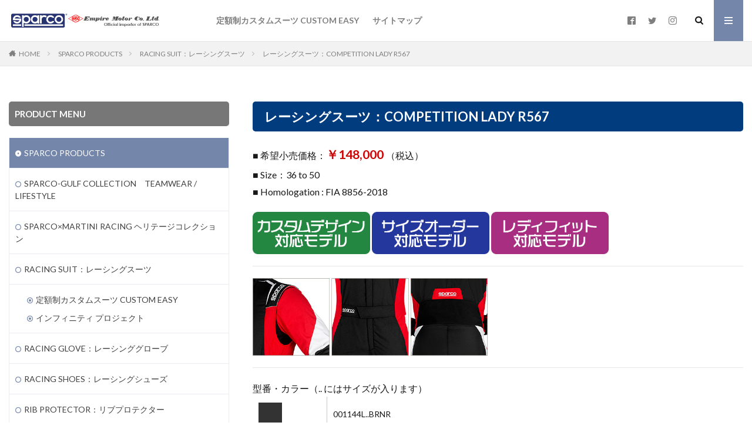

--- FILE ---
content_type: text/html; charset=UTF-8
request_url: https://www.sparco-japan.com/sparco-products/racingsuit/suit-competition-lady/
body_size: 87038
content:

<!DOCTYPE html>

<html lang="ja" prefix="og: http://ogp.me/ns#" class="t-html 
t-middle ">

<head prefix="og: http://ogp.me/ns# fb: http://ogp.me/ns/fb# article: http://ogp.me/ns/article#">
<meta charset="UTF-8">
<title>レーシングスーツ：COMPETITION LADY R567│SPARCO (スパルコ) 日本正規輸入元 SPARCO Japan</title>
<meta name='robots' content='max-image-preview:large' />
<link rel='stylesheet' id='dashicons-css' href='https://www.sparco-japan.com/wordpress/wp-includes/css/dashicons.min.css?ver=6.2.8' type='text/css' media='all' />
<link rel='stylesheet' id='thickbox-css' href='https://www.sparco-japan.com/wordpress/wp-includes/js/thickbox/thickbox.css?ver=6.2.8' type='text/css' media='all' />
<link rel='stylesheet' id='sbi_styles-css' href='https://www.sparco-japan.com/wordpress/wp-content/plugins/instagram-feed/css/sbi-styles.min.css?ver=6.9.1' type='text/css' media='all' />
<link rel='stylesheet' id='wp-block-library-css' href='https://www.sparco-japan.com/wordpress/wp-includes/css/dist/block-library/style.min.css?ver=6.2.8' type='text/css' media='all' />
<link rel='stylesheet' id='classic-theme-styles-css' href='https://www.sparco-japan.com/wordpress/wp-includes/css/classic-themes.min.css?ver=6.2.8' type='text/css' media='all' />
<style id='global-styles-inline-css' type='text/css'>
body{--wp--preset--color--black: #000000;--wp--preset--color--cyan-bluish-gray: #abb8c3;--wp--preset--color--white: #ffffff;--wp--preset--color--pale-pink: #f78da7;--wp--preset--color--vivid-red: #cf2e2e;--wp--preset--color--luminous-vivid-orange: #ff6900;--wp--preset--color--luminous-vivid-amber: #fcb900;--wp--preset--color--light-green-cyan: #7bdcb5;--wp--preset--color--vivid-green-cyan: #00d084;--wp--preset--color--pale-cyan-blue: #8ed1fc;--wp--preset--color--vivid-cyan-blue: #0693e3;--wp--preset--color--vivid-purple: #9b51e0;--wp--preset--gradient--vivid-cyan-blue-to-vivid-purple: linear-gradient(135deg,rgba(6,147,227,1) 0%,rgb(155,81,224) 100%);--wp--preset--gradient--light-green-cyan-to-vivid-green-cyan: linear-gradient(135deg,rgb(122,220,180) 0%,rgb(0,208,130) 100%);--wp--preset--gradient--luminous-vivid-amber-to-luminous-vivid-orange: linear-gradient(135deg,rgba(252,185,0,1) 0%,rgba(255,105,0,1) 100%);--wp--preset--gradient--luminous-vivid-orange-to-vivid-red: linear-gradient(135deg,rgba(255,105,0,1) 0%,rgb(207,46,46) 100%);--wp--preset--gradient--very-light-gray-to-cyan-bluish-gray: linear-gradient(135deg,rgb(238,238,238) 0%,rgb(169,184,195) 100%);--wp--preset--gradient--cool-to-warm-spectrum: linear-gradient(135deg,rgb(74,234,220) 0%,rgb(151,120,209) 20%,rgb(207,42,186) 40%,rgb(238,44,130) 60%,rgb(251,105,98) 80%,rgb(254,248,76) 100%);--wp--preset--gradient--blush-light-purple: linear-gradient(135deg,rgb(255,206,236) 0%,rgb(152,150,240) 100%);--wp--preset--gradient--blush-bordeaux: linear-gradient(135deg,rgb(254,205,165) 0%,rgb(254,45,45) 50%,rgb(107,0,62) 100%);--wp--preset--gradient--luminous-dusk: linear-gradient(135deg,rgb(255,203,112) 0%,rgb(199,81,192) 50%,rgb(65,88,208) 100%);--wp--preset--gradient--pale-ocean: linear-gradient(135deg,rgb(255,245,203) 0%,rgb(182,227,212) 50%,rgb(51,167,181) 100%);--wp--preset--gradient--electric-grass: linear-gradient(135deg,rgb(202,248,128) 0%,rgb(113,206,126) 100%);--wp--preset--gradient--midnight: linear-gradient(135deg,rgb(2,3,129) 0%,rgb(40,116,252) 100%);--wp--preset--duotone--dark-grayscale: url('#wp-duotone-dark-grayscale');--wp--preset--duotone--grayscale: url('#wp-duotone-grayscale');--wp--preset--duotone--purple-yellow: url('#wp-duotone-purple-yellow');--wp--preset--duotone--blue-red: url('#wp-duotone-blue-red');--wp--preset--duotone--midnight: url('#wp-duotone-midnight');--wp--preset--duotone--magenta-yellow: url('#wp-duotone-magenta-yellow');--wp--preset--duotone--purple-green: url('#wp-duotone-purple-green');--wp--preset--duotone--blue-orange: url('#wp-duotone-blue-orange');--wp--preset--font-size--small: 13px;--wp--preset--font-size--medium: 20px;--wp--preset--font-size--large: 36px;--wp--preset--font-size--x-large: 42px;--wp--preset--spacing--20: 0.44rem;--wp--preset--spacing--30: 0.67rem;--wp--preset--spacing--40: 1rem;--wp--preset--spacing--50: 1.5rem;--wp--preset--spacing--60: 2.25rem;--wp--preset--spacing--70: 3.38rem;--wp--preset--spacing--80: 5.06rem;--wp--preset--shadow--natural: 6px 6px 9px rgba(0, 0, 0, 0.2);--wp--preset--shadow--deep: 12px 12px 50px rgba(0, 0, 0, 0.4);--wp--preset--shadow--sharp: 6px 6px 0px rgba(0, 0, 0, 0.2);--wp--preset--shadow--outlined: 6px 6px 0px -3px rgba(255, 255, 255, 1), 6px 6px rgba(0, 0, 0, 1);--wp--preset--shadow--crisp: 6px 6px 0px rgba(0, 0, 0, 1);}:where(.is-layout-flex){gap: 0.5em;}body .is-layout-flow > .alignleft{float: left;margin-inline-start: 0;margin-inline-end: 2em;}body .is-layout-flow > .alignright{float: right;margin-inline-start: 2em;margin-inline-end: 0;}body .is-layout-flow > .aligncenter{margin-left: auto !important;margin-right: auto !important;}body .is-layout-constrained > .alignleft{float: left;margin-inline-start: 0;margin-inline-end: 2em;}body .is-layout-constrained > .alignright{float: right;margin-inline-start: 2em;margin-inline-end: 0;}body .is-layout-constrained > .aligncenter{margin-left: auto !important;margin-right: auto !important;}body .is-layout-constrained > :where(:not(.alignleft):not(.alignright):not(.alignfull)){max-width: var(--wp--style--global--content-size);margin-left: auto !important;margin-right: auto !important;}body .is-layout-constrained > .alignwide{max-width: var(--wp--style--global--wide-size);}body .is-layout-flex{display: flex;}body .is-layout-flex{flex-wrap: wrap;align-items: center;}body .is-layout-flex > *{margin: 0;}:where(.wp-block-columns.is-layout-flex){gap: 2em;}.has-black-color{color: var(--wp--preset--color--black) !important;}.has-cyan-bluish-gray-color{color: var(--wp--preset--color--cyan-bluish-gray) !important;}.has-white-color{color: var(--wp--preset--color--white) !important;}.has-pale-pink-color{color: var(--wp--preset--color--pale-pink) !important;}.has-vivid-red-color{color: var(--wp--preset--color--vivid-red) !important;}.has-luminous-vivid-orange-color{color: var(--wp--preset--color--luminous-vivid-orange) !important;}.has-luminous-vivid-amber-color{color: var(--wp--preset--color--luminous-vivid-amber) !important;}.has-light-green-cyan-color{color: var(--wp--preset--color--light-green-cyan) !important;}.has-vivid-green-cyan-color{color: var(--wp--preset--color--vivid-green-cyan) !important;}.has-pale-cyan-blue-color{color: var(--wp--preset--color--pale-cyan-blue) !important;}.has-vivid-cyan-blue-color{color: var(--wp--preset--color--vivid-cyan-blue) !important;}.has-vivid-purple-color{color: var(--wp--preset--color--vivid-purple) !important;}.has-black-background-color{background-color: var(--wp--preset--color--black) !important;}.has-cyan-bluish-gray-background-color{background-color: var(--wp--preset--color--cyan-bluish-gray) !important;}.has-white-background-color{background-color: var(--wp--preset--color--white) !important;}.has-pale-pink-background-color{background-color: var(--wp--preset--color--pale-pink) !important;}.has-vivid-red-background-color{background-color: var(--wp--preset--color--vivid-red) !important;}.has-luminous-vivid-orange-background-color{background-color: var(--wp--preset--color--luminous-vivid-orange) !important;}.has-luminous-vivid-amber-background-color{background-color: var(--wp--preset--color--luminous-vivid-amber) !important;}.has-light-green-cyan-background-color{background-color: var(--wp--preset--color--light-green-cyan) !important;}.has-vivid-green-cyan-background-color{background-color: var(--wp--preset--color--vivid-green-cyan) !important;}.has-pale-cyan-blue-background-color{background-color: var(--wp--preset--color--pale-cyan-blue) !important;}.has-vivid-cyan-blue-background-color{background-color: var(--wp--preset--color--vivid-cyan-blue) !important;}.has-vivid-purple-background-color{background-color: var(--wp--preset--color--vivid-purple) !important;}.has-black-border-color{border-color: var(--wp--preset--color--black) !important;}.has-cyan-bluish-gray-border-color{border-color: var(--wp--preset--color--cyan-bluish-gray) !important;}.has-white-border-color{border-color: var(--wp--preset--color--white) !important;}.has-pale-pink-border-color{border-color: var(--wp--preset--color--pale-pink) !important;}.has-vivid-red-border-color{border-color: var(--wp--preset--color--vivid-red) !important;}.has-luminous-vivid-orange-border-color{border-color: var(--wp--preset--color--luminous-vivid-orange) !important;}.has-luminous-vivid-amber-border-color{border-color: var(--wp--preset--color--luminous-vivid-amber) !important;}.has-light-green-cyan-border-color{border-color: var(--wp--preset--color--light-green-cyan) !important;}.has-vivid-green-cyan-border-color{border-color: var(--wp--preset--color--vivid-green-cyan) !important;}.has-pale-cyan-blue-border-color{border-color: var(--wp--preset--color--pale-cyan-blue) !important;}.has-vivid-cyan-blue-border-color{border-color: var(--wp--preset--color--vivid-cyan-blue) !important;}.has-vivid-purple-border-color{border-color: var(--wp--preset--color--vivid-purple) !important;}.has-vivid-cyan-blue-to-vivid-purple-gradient-background{background: var(--wp--preset--gradient--vivid-cyan-blue-to-vivid-purple) !important;}.has-light-green-cyan-to-vivid-green-cyan-gradient-background{background: var(--wp--preset--gradient--light-green-cyan-to-vivid-green-cyan) !important;}.has-luminous-vivid-amber-to-luminous-vivid-orange-gradient-background{background: var(--wp--preset--gradient--luminous-vivid-amber-to-luminous-vivid-orange) !important;}.has-luminous-vivid-orange-to-vivid-red-gradient-background{background: var(--wp--preset--gradient--luminous-vivid-orange-to-vivid-red) !important;}.has-very-light-gray-to-cyan-bluish-gray-gradient-background{background: var(--wp--preset--gradient--very-light-gray-to-cyan-bluish-gray) !important;}.has-cool-to-warm-spectrum-gradient-background{background: var(--wp--preset--gradient--cool-to-warm-spectrum) !important;}.has-blush-light-purple-gradient-background{background: var(--wp--preset--gradient--blush-light-purple) !important;}.has-blush-bordeaux-gradient-background{background: var(--wp--preset--gradient--blush-bordeaux) !important;}.has-luminous-dusk-gradient-background{background: var(--wp--preset--gradient--luminous-dusk) !important;}.has-pale-ocean-gradient-background{background: var(--wp--preset--gradient--pale-ocean) !important;}.has-electric-grass-gradient-background{background: var(--wp--preset--gradient--electric-grass) !important;}.has-midnight-gradient-background{background: var(--wp--preset--gradient--midnight) !important;}.has-small-font-size{font-size: var(--wp--preset--font-size--small) !important;}.has-medium-font-size{font-size: var(--wp--preset--font-size--medium) !important;}.has-large-font-size{font-size: var(--wp--preset--font-size--large) !important;}.has-x-large-font-size{font-size: var(--wp--preset--font-size--x-large) !important;}
.wp-block-navigation a:where(:not(.wp-element-button)){color: inherit;}
:where(.wp-block-columns.is-layout-flex){gap: 2em;}
.wp-block-pullquote{font-size: 1.5em;line-height: 1.6;}
</style>
<link rel='stylesheet' id='contact-form-7-css' href='https://www.sparco-japan.com/wordpress/wp-content/plugins/contact-form-7/includes/css/styles.css?ver=5.3' type='text/css' media='all' />
<script src='https://www.sparco-japan.com/wordpress/wp-includes/js/jquery/jquery.min.js?ver=3.6.4' id='jquery-core-js'></script>
<script src='https://www.sparco-japan.com/wordpress/wp-includes/js/jquery/jquery-migrate.min.js?ver=3.4.0' id='jquery-migrate-js'></script>
<link rel="https://api.w.org/" href="https://www.sparco-japan.com/wp-json/" /><link rel="alternate" type="application/json" href="https://www.sparco-japan.com/wp-json/wp/v2/pages/15297" /><link rel="alternate" type="application/json+oembed" href="https://www.sparco-japan.com/wp-json/oembed/1.0/embed?url=https%3A%2F%2Fwww.sparco-japan.com%2Fsparco-products%2Fracingsuit%2Fsuit-competition-lady%2F" />
<link rel="alternate" type="text/xml+oembed" href="https://www.sparco-japan.com/wp-json/oembed/1.0/embed?url=https%3A%2F%2Fwww.sparco-japan.com%2Fsparco-products%2Fracingsuit%2Fsuit-competition-lady%2F&#038;format=xml" />
<link class="css-async" rel href="https://www.sparco-japan.com/wordpress/wp-content/themes/the-thor/css/icon.min.css">
<link class="css-async" rel href="https://fonts.googleapis.com/css?family=Lato:100,300,400,700,900">
<link class="css-async" rel href="https://fonts.googleapis.com/css?family=Fjalla+One">
<link rel="stylesheet" href="https://fonts.googleapis.com/css?family=Noto+Sans+JP:100,200,300,400,500,600,700,800,900">
<link rel="stylesheet" href="https://www.sparco-japan.com/wordpress/wp-content/themes/the-thor/style.min.css">
<link class="css-async" rel href="https://www.sparco-japan.com/wordpress/wp-content/themes/the-thor-child/style-user.css?1760927671">
<link rel="canonical" href="https://www.sparco-japan.com/sparco-products/racingsuit/suit-competition-lady/" />
<script src="https://ajax.googleapis.com/ajax/libs/jquery/1.12.4/jquery.min.js"></script>
<meta http-equiv="X-UA-Compatible" content="IE=edge">
<meta name="viewport" content="width=device-width, initial-scale=1, viewport-fit=cover"/>
<style>
.widget.widget_nav_menu ul.menu{border-color: rgba(116,134,170,0.15);}.widget.widget_nav_menu ul.menu li{border-color: rgba(116,134,170,0.75);}.widget.widget_nav_menu ul.menu .sub-menu li{border-color: rgba(116,134,170,0.15);}.widget.widget_nav_menu ul.menu .sub-menu li .sub-menu li:first-child{border-color: rgba(116,134,170,0.15);}.widget.widget_nav_menu ul.menu li a:hover{background-color: rgba(116,134,170,0.75);}.widget.widget_nav_menu ul.menu .current-menu-item > a{background-color: rgba(116,134,170,0.75);}.widget.widget_nav_menu ul.menu li .sub-menu li a:before {color:#7486aa;}.widget.widget_nav_menu ul.menu li a{background-color:#7486aa;}.widget.widget_nav_menu ul.menu .sub-menu a:hover{color:#7486aa;}.widget.widget_nav_menu ul.menu .sub-menu .current-menu-item a{color:#7486aa;}.widget.widget_categories ul{border-color: rgba(116,134,170,0.15);}.widget.widget_categories ul li{border-color: rgba(116,134,170,0.75);}.widget.widget_categories ul .children li{border-color: rgba(116,134,170,0.15);}.widget.widget_categories ul .children li .children li:first-child{border-color: rgba(116,134,170,0.15);}.widget.widget_categories ul li a:hover{background-color: rgba(116,134,170,0.75);}.widget.widget_categories ul .current-menu-item > a{background-color: rgba(116,134,170,0.75);}.widget.widget_categories ul li .children li a:before {color:#7486aa;}.widget.widget_categories ul li a{background-color:#7486aa;}.widget.widget_categories ul .children a:hover{color:#7486aa;}.widget.widget_categories ul .children .current-menu-item a{color:#7486aa;}.widgetSearch__input:hover{border-color:#7486aa;}.widgetCatTitle{background-color:#7486aa;}.widgetCatTitle__inner{background-color:#7486aa;}.widgetSearch__submit:hover{background-color:#7486aa;}.widgetProfile__sns{background-color:#7486aa;}.widget.widget_calendar .calendar_wrap tbody a:hover{background-color:#7486aa;}.widget ul li a:hover{color:#7486aa;}.widget.widget_rss .rsswidget:hover{color:#7486aa;}.widget.widget_tag_cloud a:hover{background-color:#7486aa;}.widget select:hover{border-color:#7486aa;}.widgetSearch__checkLabel:hover:after{border-color:#7486aa;}.widgetSearch__check:checked .widgetSearch__checkLabel:before, .widgetSearch__check:checked + .widgetSearch__checkLabel:before{border-color:#7486aa;}.widgetTab__item.current{border-top-color:#7486aa;}.widgetTab__item:hover{border-top-color:#7486aa;}.searchHead__title{background-color:#7486aa;}.searchHead__submit:hover{color:#7486aa;}.menuBtn__close:hover{color:#7486aa;}.menuBtn__link:hover{color:#7486aa;}@media only screen and (min-width: 992px){.menuBtn__link {background-color:#7486aa;}}.t-headerCenter .menuBtn__link:hover{color:#7486aa;}.searchBtn__close:hover{color:#7486aa;}.searchBtn__link:hover{color:#7486aa;}.breadcrumb__item a:hover{color:#7486aa;}.pager__item{color:#7486aa;}.pager__item:hover, .pager__item-current{background-color:#7486aa; color:#fff;}.page-numbers{color:#7486aa;}.page-numbers:hover, .page-numbers.current{background-color:#7486aa; color:#fff;}.pagePager__item{color:#7486aa;}.pagePager__item:hover, .pagePager__item-current{background-color:#7486aa; color:#fff;}.heading a:hover{color:#7486aa;}.eyecatch__cat{background-color:#7486aa;}.the__category{background-color:#7486aa;}.dateList__item a:hover{color:#7486aa;}.controllerFooter__item:last-child{background-color:#7486aa;}.controllerFooter__close{background-color:#7486aa;}.bottomFooter__topBtn{background-color:#7486aa;}.mask-color{background-color:#7486aa;}.mask-colorgray{background-color:#7486aa;}.pickup3__item{background-color:#7486aa;}.categoryBox__title{color:#7486aa;}.comments__list .comment-meta{background-color:#7486aa;}.comment-respond .submit{background-color:#7486aa;}.prevNext__pop{background-color:#7486aa;}.swiper-pagination-bullet-active{background-color:#7486aa;}.swiper-slider .swiper-button-next, .swiper-slider .swiper-container-rtl .swiper-button-prev, .swiper-slider .swiper-button-prev, .swiper-slider .swiper-container-rtl .swiper-button-next	{background-color:#7486aa;}.snsFooter{background-color:#7486aa}.widget-main .heading.heading-widget{background-color:#7486aa}.widget-main .heading.heading-widgetsimple{background-color:#7486aa}.widget-main .heading.heading-widgetsimplewide{background-color:#7486aa}.widget-main .heading.heading-widgetwide{background-color:#7486aa}.widget-main .heading.heading-widgetbottom:before{border-color:#7486aa}.widget-main .heading.heading-widgetborder{border-color:#7486aa}.widget-main .heading.heading-widgetborder::before,.widget-main .heading.heading-widgetborder::after{background-color:#7486aa}.widget-side .heading.heading-widget{background-color:#777777}.widget-side .heading.heading-widgetsimple{background-color:#777777}.widget-side .heading.heading-widgetsimplewide{background-color:#777777}.widget-side .heading.heading-widgetwide{background-color:#777777}.widget-side .heading.heading-widgetbottom:before{border-color:#777777}.widget-side .heading.heading-widgetborder{border-color:#777777}.widget-side .heading.heading-widgetborder::before,.widget-side .heading.heading-widgetborder::after{background-color:#777777}.widget-foot .heading.heading-widget{background-color:#7486aa}.widget-foot .heading.heading-widgetsimple{background-color:#7486aa}.widget-foot .heading.heading-widgetsimplewide{background-color:#7486aa}.widget-foot .heading.heading-widgetwide{background-color:#7486aa}.widget-foot .heading.heading-widgetbottom:before{border-color:#7486aa}.widget-foot .heading.heading-widgetborder{border-color:#7486aa}.widget-foot .heading.heading-widgetborder::before,.widget-foot .heading.heading-widgetborder::after{background-color:#7486aa}.widget-menu .heading.heading-widget{background-color:#7486aa}.widget-menu .heading.heading-widgetsimple{background-color:#7486aa}.widget-menu .heading.heading-widgetsimplewide{background-color:#7486aa}.widget-menu .heading.heading-widgetwide{background-color:#7486aa}.widget-menu .heading.heading-widgetbottom:before{border-color:#7486aa}.widget-menu .heading.heading-widgetborder{border-color:#7486aa}.widget-menu .heading.heading-widgetborder::before,.widget-menu .heading.heading-widgetborder::after{background-color:#7486aa}@media only screen and (min-width: 768px){.still {height: 500px;}}.rankingBox__bg{background-color:#7486aa}.the__ribbon{background-color:#7486aa}.the__ribbon:after{border-left-color:#7486aa; border-right-color:#7486aa}.cc-ft3{color:#d87a31;}.cc-hv3:hover{color:#d87a31;}.cc-bg3{background-color:#d87a31;}.cc-br3{border-color:#d87a31;}.cc-ft10{color:#dd3333;}.cc-hv10:hover{color:#dd3333;}.cc-bg10{background-color:#dd3333;}.cc-br10{border-color:#dd3333;}.cc-ft5{color:#1e5ebf;}.cc-hv5:hover{color:#1e5ebf;}.cc-bg5{background-color:#1e5ebf;}.cc-br5{border-color:#1e5ebf;}.cc-ft6{color:#e8c620;}.cc-hv6:hover{color:#e8c620;}.cc-bg6{background-color:#e8c620;}.cc-br6{border-color:#e8c620;}.postcta-bg{background-color:#3970a2}.content .afTagBox__btnDetail{background-color:#7486aa;}.widget .widgetAfTag__btnDetail{background-color:#7486aa;}.content .afTagBox__btnAf{background-color:#7486aa;}.widget .widgetAfTag__btnAf{background-color:#7486aa;}.content a{color:#2362e0;}.phrase a{color:#2362e0;}.content .sitemap li a:hover{color:#2362e0;}.content h2 a:hover,.content h3 a:hover,.content h4 a:hover,.content h5 a:hover{color:#2362e0;}.content ul.menu li a:hover{color:#2362e0;}.content .es-LiconBox:before{background-color:#a83f3f;}.content .es-LiconCircle:before{background-color:#a83f3f;}.content .es-BTiconBox:before{background-color:#a83f3f;}.content .es-BTiconCircle:before{background-color:#a83f3f;}.content .es-BiconObi{border-color:#a83f3f;}.content .es-BiconCorner:before{background-color:#a83f3f;}.content .es-BiconCircle:before{background-color:#a83f3f;}.content .es-BmarkHatena::before{background-color:#005293;}.content .es-BmarkExcl::before{background-color:#b60105;}.content .es-BmarkQ::before{background-color:#005293;}.content .es-BmarkQ::after{border-top-color:#005293;}.content .es-BmarkA::before{color:#b60105;}.content .es-BsubTradi::before{color:#ffffff;background-color:#b60105;border-color:#b60105;}.btn__link-primary{color:#ffffff; background-color:#3f3f3f;}.content .btn__link-primary{color:#ffffff; background-color:#3f3f3f;}.searchBtn__contentInner .btn__link-search{color:#ffffff; background-color:#3f3f3f;}.btn__link-secondary{color:#ffffff; background-color:#3f3f3f;}.content .btn__link-secondary{color:#ffffff; background-color:#3f3f3f;}.btn__link-search{color:#ffffff; background-color:#3f3f3f;}.btn__link-normal{color:#3f3f3f;}.content .btn__link-normal{color:#3f3f3f;}.btn__link-normal:hover{background-color:#3f3f3f;}.content .btn__link-normal:hover{background-color:#3f3f3f;}.comments__list .comment-reply-link{color:#3f3f3f;}.comments__list .comment-reply-link:hover{background-color:#3f3f3f;}@media only screen and (min-width: 992px){.subNavi__link-pickup{color:#3f3f3f;}}@media only screen and (min-width: 992px){.subNavi__link-pickup:hover{background-color:#3f3f3f;}}.content h2{color:#191919}.content h3{color:#191919}.partsH4-2 h4{color:#d61d8f;}.partsH4-2 h4::after{border-color:#154096;}.content h5{color:#191919}.content ul > li::before{color:#a83f3f;}.content ul{color:#191919;}.content ol > li::before{color:#a83f3f; border-color:#a83f3f;}.content ol > li > ol > li::before{background-color:#a83f3f; border-color:#a83f3f;}.content ol > li > ol > li > ol > li::before{color:#a83f3f; border-color:#a83f3f;}.content ol{color:#191919;}.content .balloon .balloon__text{color:#191919; background-color:#f2f2f2;}.content .balloon .balloon__text-left:before{border-left-color:#f2f2f2;}.content .balloon .balloon__text-right:before{border-right-color:#f2f2f2;}.content .balloon-boder .balloon__text{color:#191919; background-color:#ffffff;  border-color:#d8d8d8;}.content .balloon-boder .balloon__text-left:before{border-left-color:#d8d8d8;}.content .balloon-boder .balloon__text-left:after{border-left-color:#ffffff;}.content .balloon-boder .balloon__text-right:before{border-right-color:#d8d8d8;}.content .balloon-boder .balloon__text-right:after{border-right-color:#ffffff;}.content blockquote{color:#191919; background-color:#f2f2f2;}.content blockquote::before{color:#d8d8d8;}.content table{color:#191919; border-top-color:#c6c6c6; border-left-color:#c6c6c6;}.content table th{background:#7f7f7f; color:#ffffff; ;border-right-color:#c6c6c6; border-bottom-color:#c6c6c6;}.content table td{background:#ffffff; ;border-right-color:#c6c6c6; border-bottom-color:#c6c6c6;}.content table tr:nth-child(odd) td{background-color:#ffffff;}
</style>
		<style type="text/css" id="wp-custom-css">
			@media (max-width:485px){
.i_list h2 {
    line-height: 16px;
    font-size: 12px;
		font-weight: bold;
		margin-bottom: -15px;
		border-bottom: 2px solid #E5860C;
		padding-bottom: 0px;
}
.i_list p {
    line-height: 16px;
    font-size: 12px;
		margin-bottom: 0px;
		padding-bottom: 5px;
}
.i_name h2 {
	color: #ffffff;
	font-size: 12px;
	line-height: 16px;
	font-weight: bold;
	background-color: #889783;
	border-radius: 5px;
	padding-top: 7px;
	padding-left: 20px;
	padding-right: 20px;
	padding-bottom: 7px;
}
.i_name h3 {
	color: #ffffff;
	font-size: 12px;
	line-height: 16px;
	font-weight: bold;
	background-color: #1554c1;
	border-radius: 5px;
	padding-top: 7px;
	padding-left: 20px;
	padding-right: 20px;
	padding-bottom: 7px;
}
.i_name2 h3 {
	color: #ffffff;
	font-size: 12px;
	line-height: 16px;
	font-weight: bold;
	background-color: #595c77;
	border-radius: 5px;
	padding-top: 7px;
	padding-left: 20px;
	padding-right: 20px;
	padding-bottom: 7px;
}
}

.i_name_red h2 {
	color: #ffffff;
	font-size: 20px;
	line-height: 24px;
	font-weight: bold;
	background-color: #ff0000;
	border-radius: 5px;
	padding-top: 7px;
	padding-left: 20px;
	padding-right: 20px;
	padding-bottom: 7px;
}

@media (min-width:485px){
.i_list h2 {
	font-size: 16px;
	line-height: 22px;
	font-weight: bold;
	margin-bottom: -15px;
	border-bottom: 2px solid #E5860C;
	padding-bottom: 5px;
}
	
.i_name h2 {
	color: #ffffff;
	font-size: 18px;
	line-height: 22px;
	font-weight: bold;
	background-color: #889783;
	border-radius: 5px;
	padding-top: 7px;
	padding-left: 20px;
	padding-right: 20px;
	padding-bottom: 7px;
}
.i_name h3 {
	color: #ffffff;
	font-size: 18px;
	line-height: 22px;
	font-weight: bold;
	background-color: #1554c1;
	border-radius: 5px;
	padding-top: 7px;
	padding-left: 20px;
	padding-right: 20px;
	padding-bottom: 7px;
}
.i_name2 h3 {
	color: #ffffff;
	font-size: 18px;
	line-height: 22px;
	font-weight: bold;
	background-color: #595c77;
	border-radius: 5px;
	padding-top: 6px;
	padding-left: 20px;
	padding-right: 20px;
	padding-bottom: 7px;
}
}


.main_text h3 {
	font-size: 14px;
	line-height: 18px;
}
.topmenu_btn_f {
	width: 100%;
}
.topmenu_btn_l {
	width: 48%;
	float: left;
}
.topmenu_btn_r {
	width: 48%;
	float: right;
}
.topmenu_btn_l2 {
	width: 30%;
	float: left;
}
.topmenu_btn_r2 {
	width: 66%;
	float: right;
}
.topmenu_btn_l3 {
	width: 40%;
	float: left;
}
.topmenu_btn_r3 {
	width: 58%;
	float: right;
}
.topmenu_btn_l h2,.topmenu_btn_r h2,.topmenu_btn_f h2 {
	font-size: 16px;
	line-height: 20px;
	color: #163CA5;
	margin-top: 5px;
	margin-bottom: 5px;
}
.topmenu_btn_l p,.topmenu_btn_r p,.topmenu_btn_f p {
	font-size: 14px;
	line-height: 18px;
	color: #000000;
	margin-bottom: 15px;
}
.c_table {
	border:none;
}
.c_table td {
	border:none;
}
.twoc_table h3 {
	font-size: 18px;
	color: #057ecb;
	margin-bottom: -10px;
}
.sr_panel {
	border: 1px solid #AFCADB;
	padding-top: 10px;
	padding-right: 10px;
	padding-left: 10px;
	padding-bottom: 10px;
	margin-bottom: 10px;
}
.dotline {
	height: 2px;
	margin-top: 0px;
	margin-bottom: 0px;
	border-bottom: 1px dotted #838383;
}
.sr_panel h2 {
	background-color: #555555;
	color: #FFFFFF;
	font-weight: bold;
	font-size: 16px;
	margin-top: 0px;
	padding-top: 0px;
	padding-left: 10px;
	margin-bottom: -10px;
	padding-bottom: 2px;
	padding-top: 2px;
	}
.sr_panel p {
	font-size: 16px;
	margin-top: 20px;
	padding-top: 2px;
	padding-left: 10px;
	margin-bottom: -10px;
	}
.space01 {
	height: 5px;
}
.blue_b {
	font-size: 16px;
	font-weight: bold;
	color: #0f53b1;
}
.s_menu h3 {
	font-size: 16px;
	line-height: 26px;
	color: #FFFFFF;
	background-color: #1c4283;
	border-radius: 5px;
	padding: 15px;
	margin-bottom: 3px;
}
.s_menu02 h3 {
	font-size: 16px;
	line-height: 30px;
	color: #FFFFFF;
	background-color: #7e1a1a;
	border-radius: 5px;
	padding: 15px;
	margin-bottom: 3px;
}		</style>
		<meta name="description" content="SPARCO (スパルコ) レーシングスーツ、COMPETITION LADY。">
<meta property="og:site_name" content="SPARCO (スパルコ) 日本正規輸入元 SPARCO Japan" />
<meta property="og:type" content="article" />
<meta property="og:title" content="レーシングスーツ：COMPETITION LADY R567" />
<meta property="og:description" content="SPARCO (スパルコ) レーシングスーツ、COMPETITION LADY。" />
<meta property="og:url" content="https://www.sparco-japan.com/sparco-products/racingsuit/suit-competition-lady/" />
<meta property="og:image" content="https://www.sparco-japan.com/wordpress/wp-content/uploads/2022/01/photo_main001.jpg" />
<meta name="twitter:card" content="summary" />
<meta name="twitter:site" content="@Sparco_japan" />


</head>
<body class="t-meiryo t-logoSp30 t-logoPc50 t-naviNoneSp t-footerFixed" id="top">


  <!--l-header-->
  <header class="l-header l-header-border">
    <div class="container container-header">

      <!--logo-->
			<p class="siteTitle">
				<a class="siteTitle__link" href="https://www.sparco-japan.com">
											<img class="siteTitle__logo" src="https://www.sparco-japan.com/wordpress/wp-content/uploads/2019/12/sparco_logo.gif" alt="SPARCO (スパルコ) 日本正規輸入元 SPARCO Japan" width="440" height="85" >
					        </a>
      </p>      <!--/logo-->


      				<!--globalNavi-->
				<nav class="globalNavi u-none-sp">
					<div class="globalNavi__inner">
            <ul class="globalNavi__list"><li id="menu-item-9009" class="menu-item menu-item-type-custom menu-item-object-custom menu-item-9009"><a href="http://www">　</a></li>
<li id="menu-item-9010" class="menu-item menu-item-type-custom menu-item-object-custom menu-item-9010"><a href="http://www">　</a></li>
<li id="menu-item-16661" class="menu-item menu-item-type-post_type menu-item-object-post menu-item-16661"><a href="https://www.sparco-japan.com/2022/04/28/custom-easy-2022/">定額制カスタムスーツ CUSTOM EASY</a></li>
<li id="menu-item-10079" class="menu-item menu-item-type-post_type menu-item-object-page menu-item-10079"><a href="https://www.sparco-japan.com/sparco-japan-sitemap/">サイトマップ</a></li>
</ul>					</div>
				</nav>
				<!--/globalNavi-->
			

							<!--subNavi-->
				<nav class="subNavi">
	        	        						<ul class="subNavi__list">
															<li class="subNavi__item"><a class="subNavi__link icon-facebook2" href="https://www.facebook.com/Sparco.authorize.importer.of.japan"></a></li>
															<li class="subNavi__item"><a class="subNavi__link icon-twitter" href="https://twitter.com/Sparco_japan"></a></li>
															<li class="subNavi__item"><a class="subNavi__link icon-instagram" href="http://instagram.com/ms_showroom_motor_sports"></a></li>
													</ul>
									</nav>
				<!--/subNavi-->
			

            <!--searchBtn-->
			<div class="searchBtn ">
        <input class="searchBtn__checkbox" id="searchBtn-checkbox" type="checkbox">
        <label class="searchBtn__link searchBtn__link-text icon-search" for="searchBtn-checkbox"></label>
        <label class="searchBtn__unshown" for="searchBtn-checkbox"></label>

        <div class="searchBtn__content">
          <div class="searchBtn__scroll">
            <label class="searchBtn__close" for="searchBtn-checkbox"><i class="icon-close"></i>CLOSE</label>
            <div class="searchBtn__contentInner">
              <aside class="widget">
  <div class="widgetSearch">
    <form method="get" action="https://www.sparco-japan.com" target="_top">
  <div class="widgetSearch__contents">
    <h3 class="heading heading-tertiary">キーワード</h3>
    <input class="widgetSearch__input widgetSearch__input-max" type="text" name="s" placeholder="キーワードを入力" value="">

    
  </div>

  <div class="widgetSearch__contents">
    <h3 class="heading heading-tertiary">カテゴリー</h3>
	<select  name='cat' id='cat_6972ee70850ae' class='widgetSearch__select'>
	<option value=''>カテゴリーを選択</option>
	<option class="level-0" value="3">NEWS</option>
	<option class="level-0" value="5">イベント情報</option>
	<option class="level-0" value="6">製品情報</option>
	<option class="level-0" value="10">SALE / キャンペーン</option>
</select>
  </div>

  
  <div class="btn btn-search">
    <button class="btn__link btn__link-search" type="submit" value="search">検索</button>
  </div>
</form>
  </div>
</aside>
            </div>
          </div>
        </div>
      </div>
			<!--/searchBtn-->
      

            <!--menuBtn-->
			<div class="menuBtn ">
        <input class="menuBtn__checkbox" id="menuBtn-checkbox" type="checkbox">
        <label class="menuBtn__link menuBtn__link-text icon-menu" for="menuBtn-checkbox"></label>
        <label class="menuBtn__unshown" for="menuBtn-checkbox"></label>
        <div class="menuBtn__content">
          <div class="menuBtn__scroll">
            <label class="menuBtn__close" for="menuBtn-checkbox"><i class="icon-close"></i>CLOSE</label>
            <div class="menuBtn__contentInner">
															<nav class="menuBtn__navi u-none-pc">
	              		                <ul class="menuBtn__naviList">
																					<li class="menuBtn__naviItem"><a class="menuBtn__naviLink icon-facebook" href="https://www.facebook.com/Sparco.authorize.importer.of.japan"></a></li>
																					<li class="menuBtn__naviItem"><a class="menuBtn__naviLink icon-twitter" href="https://twitter.com/Sparco_japan"></a></li>
																					<li class="menuBtn__naviItem"><a class="menuBtn__naviLink icon-instagram" href="http://instagram.com/ms_showroom_motor_sports"></a></li>
											                </ul>
								</nav>
	              																							<aside class="widget_text widget widget-menu widget_custom_html"><div class="textwidget custom-html-widget"><div class="s_menu">
<h3>
<a href="https://www.sparco-japan.com/wordpress/sparco-products/">SPARCO PRODUCT</a></h3>
<h3>
<a href="https://www.sparco-japan.com/wordpress/2019/12/14/custom-easy/">CUSTOM EASY 定額制カスタムスーツ</a></h3>
<h3>
<a href="https://www.sparco-japan.com/wordpress/sparco-products/racingsuit/infinity-project/">インフィニティプロジェクト</a></h3>
<h3>
<a href="https://www.sparco-japan.com/sparco-products/sparco-gulf/">SPARCO-GULF コレクション</a></h3>
<h3>
<a href="https://sparco-japan.com/martini/" target="_blank" rel="noopener noreferrer">SPARCO マルティニコレクション</a></h3>
<h3>
<a href="https://www.sparco-japan.com/teamwork/" target="_blank" rel="noopener noreferrer">SPARCO TEAMWORK</a></h3>
<h3>
<a href="https://www.sparco-gaming.com/" target="_blank" rel="noopener noreferrer">SPARCO ゲーミング</a></h3>
<h3>
<a href="https://www.sparco-japan.com/showroom/">スパルコショールーム</a></h3>
<h3>
<a href="https://www.sparco-japan.com/wordpress/partnershop/">スパルコパートナーショップ</a></h3>
<h3>
<a href="https://www.sparco-japan.com/wordpress/dealer/">スパルコお取扱店</a></h3>
<h3>
<a href="https://www.sparco-japan.com/wordpress/supplier/">スパルコ業販</a></h3>
<h3>
<a href="https://www.sparco-japan.com/wordpress/teamwork-shop/">スパルコチームワークショップ</a></h3>

</div></div></aside>							            </div>
          </div>
        </div>
			</div>
			<!--/menuBtn-->
      
    </div>
  </header>
  <!--/l-header-->


  <!--l-headerBottom-->
  <div class="l-headerBottom">

    
		
	  
  </div>
  <!--l-headerBottom-->

<div class="wider">
  <div class="breadcrumb"><ul class="breadcrumb__list container"><li class="breadcrumb__item icon-home"><a href="https://www.sparco-japan.com">HOME</a></li><li class="breadcrumb__item"><a href="https://www.sparco-japan.com/sparco-products/">SPARCO PRODUCTS</a></li><li class="breadcrumb__item"><a href="https://www.sparco-japan.com/sparco-products/racingsuit/">RACING SUIT：レーシングスーツ</a></li><li class="breadcrumb__item breadcrumb__item-current"><a href="https://www.sparco-japan.com/sparco-products/racingsuit/suit-competition-lady/">レーシングスーツ：COMPETITION LADY R567</a></li></ul></div></div>


  <!--l-wrapper-->
  <div class="l-wrapper">

    <!--l-main-->
        <main class="l-main l-main-right">


      <div class="dividerBottom">


              <h1 class="heading heading-primary">レーシングスーツ：COMPETITION LADY R567</h1>

        
      

        <!--pageContents-->
        <div class="pageContents">
          

		            <section class="content partsH4-2">
			<p>■ 希望小売価格：<span style="font-size: 16pt; color: #cc0808;"><strong>￥148,000</strong> </span>（税込）<br />
■ Size：36 to 50<br />
■ Homologation : FIA 8856-2018</p>
<p><img decoding="async" class="alignnone size-full wp-image-18661" src="https://www.sparco-japan.com/wordpress/wp-content/themes/the-thor/img/dummy.gif" data-layzr="https://www.sparco-japan.com/wordpress/wp-content/uploads/2023/12/p-customdesign.png" alt="カスタムデザイン対応モデル" width="200" /> <img decoding="async" class="alignnone size-full wp-image-18656" src="https://www.sparco-japan.com/wordpress/wp-content/themes/the-thor/img/dummy.gif" data-layzr="https://www.sparco-japan.com/wordpress/wp-content/uploads/2023/12/p-sizeorder.png" alt="サイズオーダー対応モデル" width="200" /> <img decoding="async" class="alignnone size-full wp-image-19016" src="https://www.sparco-japan.com/wordpress/wp-content/themes/the-thor/img/dummy.gif" data-layzr="https://www.sparco-japan.com/wordpress/wp-content/uploads/2024/01/p-ladyfit.png" alt="レディフィット対応モデル" width="200" /></p>
<hr />
<p><img decoding="async" class="alignnone size-full wp-image-13044" src="https://www.sparco-japan.com/wordpress/wp-content/themes/the-thor/img/dummy.gif" data-layzr="https://www.sparco-japan.com/wordpress/wp-content/uploads/2020/12/comp-pro-l-02.jpg" alt="SPARCO（スパルコ）レーシングスーツ COMPETITION LADY" width="400" /></p>
<hr />
<p>型番・カラー（.. にはサイズが入ります）</p>
<table class="c_table alignleft" style="width: 50%; border-style: hidden;" border="0">
<tbody>
<tr>
<td style="width: 30%;"><img decoding="async" class="alignnone size-full wp-image-1527" src="https://www.sparco-japan.com/wordpress/wp-content/themes/the-thor/img/dummy.gif" data-layzr="https://www.sparco-japan.com/wordpress/wp-content/uploads/2019/12/whitered.gif" alt="ホワイト／レッド" width="40" height="20" /></td>
<td style="width: 70%;">001144L..BRNR</td>
</tr>
<tr>
<td style="width: 30%;"><img decoding="async" class="alignnone size-full wp-image-1439" src="https://www.sparco-japan.com/wordpress/wp-content/themes/the-thor/img/dummy.gif" data-layzr="https://www.sparco-japan.com/wordpress/wp-content/uploads/2019/12/blackred.gif" alt="ブラック／レッド" width="40" height="20" /></td>
<td style="width: 70%;">001144L..NRRB</td>
</tr>
</tbody>
</table>
<hr />
<p><img decoding="async" class="alignnone wp-image-13045 size-full" src="https://www.sparco-japan.com/wordpress/wp-content/themes/the-thor/img/dummy.gif" data-layzr="https://www.sparco-japan.com/wordpress/wp-content/uploads/2020/12/comp-pro-l-03.jpg" alt="SPARCO（スパルコ）レーシングスーツ COMPETITION LADY R567" width="350" height="977" /><img decoding="async" class="alignnone size-full wp-image-13046" src="https://www.sparco-japan.com/wordpress/wp-content/themes/the-thor/img/dummy.gif" data-layzr="https://www.sparco-japan.com/wordpress/wp-content/uploads/2020/12/comp-pro-l-04.jpg" alt="SPARCO（スパルコ）レーシングスーツ COMPETITION LADY" width="350" height="977" /><br />
<br clear="all" /></p>
<div class="i_name">
<h2>COMPETITION LADY カラーバリエーション</h2>
</div>
<p><img decoding="async" class="alignnone size-full wp-image-22713" src="https://www.sparco-japan.com/wordpress/wp-content/themes/the-thor/img/dummy.gif" data-layzr="https://www.sparco-japan.com/wordpress/wp-content/uploads/2025/10/comp-pro-l-BRNR.png" alt="SPARCO（スパルコ）レーシングスーツ COMPETITION LADY R567" width="370" height="720" /><img decoding="async" class="alignnone size-full wp-image-22714" src="https://www.sparco-japan.com/wordpress/wp-content/themes/the-thor/img/dummy.gif" data-layzr="https://www.sparco-japan.com/wordpress/wp-content/uploads/2025/10/comp-pro-l-NRRB.png" alt="SPARCO（スパルコ）レーシングスーツ COMPETITION LADY R567" width="370" height="720" /><br />
<br clear="all" /></p>
<table style="height: 748px; width: 100%; border-collapse: collapse;" border="1">
<tbody>
<tr style="background-color: #8dbce3;">
<td style="width: 11.1111%; background-color: #c3d1eb; text-align: center; vertical-align: middle; height: 36px;" colspan="9"><strong>レーシングスーツ／カートスーツ サイズチャート　＜ LADY ＞</strong></td>
</tr>
<tr style="height: 36px;">
<td style="width: 11.1111%; background-color: #e4ede6; text-align: center; vertical-align: middle; height: 36px;" colspan="2"><strong>SIZE</strong></td>
<td style="width: 11.1111%; background-color: #e4ede6; text-align: center; vertical-align: middle; height: 36px;"><strong>A</strong></td>
<td style="width: 11.1111%; background-color: #e4ede6; text-align: center; vertical-align: middle; height: 36px;"><strong>B</strong></td>
<td style="width: 11.1111%; background-color: #e4ede6; text-align: center; vertical-align: middle; height: 36px;"><strong>C</strong></td>
<td style="width: 11.1111%; background-color: #e4ede6; text-align: center; vertical-align: middle; height: 36px;"><strong>D</strong></td>
<td style="width: 11.1111%; background-color: #e4ede6; text-align: center; vertical-align: middle; height: 36px;"><strong>E</strong></td>
<td style="width: 11.1111%; background-color: #e4ede6; text-align: center; vertical-align: middle; height: 36px;"><strong>F</strong></td>
<td style="width: 11.1111%; background-color: #e4ede6; text-align: center; vertical-align: middle; height: 36px;"><strong>G</strong></td>
</tr>
<tr style="height: 36px;">
<td style="width: 11.1111%; text-align: center; vertical-align: middle; height: 72px;" rowspan="2">XS</td>
<td style="width: 11.1111%; text-align: center; vertical-align: middle; height: 36px;">38</td>
<td style="width: 11.1111%; text-align: center; vertical-align: middle; height: 36px;">78-81</td>
<td style="width: 11.1111%; text-align: center; vertical-align: middle; height: 36px;">60-63</td>
<td style="width: 11.1111%; text-align: center; vertical-align: middle; height: 36px;">84-87</td>
<td style="width: 11.1111%; text-align: center; vertical-align: middle; height: 36px;">51-52</td>
<td style="width: 11.1111%; text-align: center; vertical-align: middle; height: 36px;">35-37</td>
<td style="width: 11.1111%; text-align: center; vertical-align: middle; height: 36px;">55-58</td>
<td style="width: 11.1111%; text-align: center; vertical-align: middle; height: 36px;">55-57</td>
</tr>
<tr style="height: 36px;">
<td style="width: 11.1111%; text-align: center; vertical-align: middle; height: 36px;">40</td>
<td style="width: 11.1111%; text-align: center; vertical-align: middle; height: 36px;">82-85</td>
<td style="width: 11.1111%; text-align: center; vertical-align: middle; height: 36px;">64-67</td>
<td style="width: 11.1111%; text-align: center; vertical-align: middle; height: 36px;">88-91</td>
<td style="width: 11.1111%; text-align: center; vertical-align: middle; height: 36px;">52-53</td>
<td style="width: 11.1111%; text-align: center; vertical-align: middle; height: 36px;">36-38</td>
<td style="width: 11.1111%; text-align: center; vertical-align: middle; height: 36px;">56-59</td>
<td style="width: 11.1111%; text-align: center; vertical-align: middle; height: 36px;">57-59</td>
</tr>
<tr style="height: 36px;">
<td style="width: 11.1111%; text-align: center; vertical-align: middle; height: 72px;" rowspan="2">S</td>
<td style="width: 11.1111%; text-align: center; vertical-align: middle; height: 36px;">42</td>
<td style="width: 11.1111%; text-align: center; vertical-align: middle; height: 36px;">86-89</td>
<td style="width: 11.1111%; text-align: center; vertical-align: middle; height: 36px;">68-71</td>
<td style="width: 11.1111%; text-align: center; vertical-align: middle; height: 36px;">92-95</td>
<td style="width: 11.1111%; text-align: center; vertical-align: middle; height: 36px;">53-54</td>
<td style="width: 11.1111%; text-align: center; vertical-align: middle; height: 36px;">37-39</td>
<td style="width: 11.1111%; text-align: center; vertical-align: middle; height: 36px;">57-60</td>
<td style="width: 11.1111%; text-align: center; vertical-align: middle; height: 36px;">59-61</td>
</tr>
<tr style="height: 36px;">
<td style="width: 11.1111%; text-align: center; vertical-align: middle; height: 36px;">44</td>
<td style="width: 11.1111%; text-align: center; vertical-align: middle; height: 36px;">90-93</td>
<td style="width: 11.1111%; text-align: center; vertical-align: middle; height: 36px;">72-75</td>
<td style="width: 11.1111%; text-align: center; vertical-align: middle; height: 36px;">96-99</td>
<td style="width: 11.1111%; text-align: center; vertical-align: middle; height: 36px;">55-56</td>
<td style="width: 11.1111%; text-align: center; vertical-align: middle; height: 36px;">38-40</td>
<td style="width: 11.1111%; text-align: center; vertical-align: middle; height: 36px;">58-61</td>
<td style="width: 11.1111%; text-align: center; vertical-align: middle; height: 36px;">61-63</td>
</tr>
<tr style="height: 36px;">
<td style="width: 11.1111%; text-align: center; vertical-align: middle; height: 72px;" rowspan="2">M</td>
<td style="width: 11.1111%; text-align: center; vertical-align: middle; height: 36px;">46</td>
<td style="width: 11.1111%; text-align: center; vertical-align: middle; height: 36px;">94-97</td>
<td style="width: 11.1111%; text-align: center; vertical-align: middle; height: 36px;">76-79</td>
<td style="width: 11.1111%; text-align: center; vertical-align: middle; height: 36px;">100-103</td>
<td style="width: 11.1111%; text-align: center; vertical-align: middle; height: 36px;">57-58</td>
<td style="width: 11.1111%; text-align: center; vertical-align: middle; height: 36px;">39-41</td>
<td style="width: 11.1111%; text-align: center; vertical-align: middle; height: 36px;">59-62</td>
<td style="width: 11.1111%; text-align: center; vertical-align: middle; height: 36px;">63-65</td>
</tr>
<tr style="height: 36px;">
<td style="width: 11.1111%; text-align: center; vertical-align: middle; height: 36px;">48</td>
<td style="width: 11.1111%; text-align: center; vertical-align: middle; height: 36px;">98-101</td>
<td style="width: 11.1111%; text-align: center; vertical-align: middle; height: 36px;">80-83</td>
<td style="width: 11.1111%; text-align: center; vertical-align: middle; height: 36px;">104-107</td>
<td style="width: 11.1111%; text-align: center; vertical-align: middle; height: 36px;">59-60</td>
<td style="width: 11.1111%; text-align: center; vertical-align: middle; height: 36px;">40-42</td>
<td style="width: 11.1111%; text-align: center; vertical-align: middle; height: 36px;">60-63</td>
<td style="width: 11.1111%; text-align: center; vertical-align: middle; height: 36px;">65-67</td>
</tr>
<tr style="height: 36px;">
<td style="width: 11.1111%; text-align: center; vertical-align: middle; height: 36px;">L</td>
<td style="width: 11.1111%; text-align: center; vertical-align: middle; height: 36px;">50</td>
<td style="width: 11.1111%; text-align: center; vertical-align: middle; height: 36px;">102-105</td>
<td style="width: 11.1111%; text-align: center; vertical-align: middle; height: 36px;">84-87</td>
<td style="width: 11.1111%; text-align: center; vertical-align: middle; height: 36px;">108-111</td>
<td style="width: 11.1111%; text-align: center; vertical-align: middle; height: 36px;">61-62</td>
<td style="width: 11.1111%; text-align: center; vertical-align: middle; height: 36px;">41-43</td>
<td style="width: 11.1111%; text-align: center; vertical-align: middle; height: 36px;">61-64</td>
<td style="width: 11.1111%; text-align: center; vertical-align: middle; height: 36px;">67-69</td>
</tr>
<tr style="height: 36px;">
<td style="width: 11.1111%; background-color: #e4ede6; text-align: center; vertical-align: middle; height: 36px;" colspan="2"><strong>SIZE</strong></td>
<td style="width: 11.1111%; background-color: #e4ede6; text-align: center; vertical-align: middle; height: 36px;"><strong>H</strong></td>
<td style="width: 11.1111%; background-color: #e4ede6; text-align: center; vertical-align: middle; height: 36px;"><strong>L</strong></td>
<td style="width: 11.1111%; background-color: #e4ede6; text-align: center; vertical-align: middle; height: 36px;"><strong>M</strong></td>
<td style="width: 11.1111%; background-color: #e4ede6; text-align: center; vertical-align: middle; height: 36px;"><strong>N</strong></td>
<td style="width: 11.1111%; background-color: #e4ede6; text-align: center; vertical-align: middle; height: 36px;"><strong>身長</strong></td>
<td style="width: 11.1111%; background-color: #e4ede6; text-align: center; vertical-align: middle; height: 36px;"><strong>体重</strong></td>
<td style="width: 11.1111%; background-color: #e4ede6; text-align: center; vertical-align: middle; height: 36px;"></td>
</tr>
<tr style="height: 36px;">
<td style="width: 11.1111%; text-align: center; vertical-align: middle; height: 72px;" rowspan="2">XS</td>
<td style="width: 11.1111%; text-align: center; vertical-align: middle; height: 36px;">38</td>
<td style="width: 11.1111%; text-align: center; vertical-align: middle; height: 36px;">95-97</td>
<td style="width: 11.1111%; text-align: center; vertical-align: middle; height: 36px;">71-73</td>
<td style="width: 11.1111%; text-align: center; vertical-align: middle; height: 36px;">39-41</td>
<td style="width: 11.1111%; text-align: center; vertical-align: middle; height: 36px;">34.0</td>
<td style="width: 11.1111%; text-align: center; vertical-align: middle; height: 36px;">160-162</td>
<td style="width: 11.1111%; text-align: center; vertical-align: middle; height: 36px;">45-49</td>
<td style="width: 11.1111%; text-align: center; vertical-align: middle; height: 36px;"></td>
</tr>
<tr style="height: 36px;">
<td style="width: 11.1111%; text-align: center; vertical-align: middle; height: 36px;">40</td>
<td style="width: 11.1111%; text-align: center; vertical-align: middle; height: 36px;">96-98</td>
<td style="width: 11.1111%; text-align: center; vertical-align: middle; height: 36px;">72-74</td>
<td style="width: 11.1111%; text-align: center; vertical-align: middle; height: 36px;">40-42</td>
<td style="width: 11.1111%; text-align: center; vertical-align: middle; height: 36px;">35.0</td>
<td style="width: 11.1111%; text-align: center; vertical-align: middle; height: 36px;">162-164</td>
<td style="width: 11.1111%; text-align: center; vertical-align: middle; height: 36px;">50-54</td>
<td style="width: 11.1111%; text-align: center; vertical-align: middle; height: 36px;"></td>
</tr>
<tr style="height: 36px;">
<td style="width: 11.1111%; text-align: center; vertical-align: middle; height: 72px;" rowspan="2">S</td>
<td style="width: 11.1111%; text-align: center; vertical-align: middle; height: 36px;">42</td>
<td style="width: 11.1111%; text-align: center; vertical-align: middle; height: 36px;">97-99</td>
<td style="width: 11.1111%; text-align: center; vertical-align: middle; height: 36px;">73-75</td>
<td style="width: 11.1111%; text-align: center; vertical-align: middle; height: 36px;">41-43</td>
<td style="width: 11.1111%; text-align: center; vertical-align: middle; height: 36px;">37.0</td>
<td style="width: 11.1111%; text-align: center; vertical-align: middle; height: 36px;">164-166</td>
<td style="width: 11.1111%; text-align: center; vertical-align: middle; height: 36px;">54-59</td>
<td style="width: 11.1111%; text-align: center; vertical-align: middle; height: 36px;"></td>
</tr>
<tr style="height: 36px;">
<td style="width: 11.1111%; text-align: center; vertical-align: middle; height: 36px;">44</td>
<td style="width: 11.1111%; text-align: center; vertical-align: middle; height: 36px;">98-100</td>
<td style="width: 11.1111%; text-align: center; vertical-align: middle; height: 36px;">74-76</td>
<td style="width: 11.1111%; text-align: center; vertical-align: middle; height: 36px;">42-44</td>
<td style="width: 11.1111%; text-align: center; vertical-align: middle; height: 36px;">38.0</td>
<td style="width: 11.1111%; text-align: center; vertical-align: middle; height: 36px;">166-168</td>
<td style="width: 11.1111%; text-align: center; vertical-align: middle; height: 36px;">60-64</td>
<td style="width: 11.1111%; text-align: center; vertical-align: middle; height: 36px;"></td>
</tr>
<tr style="height: 36px;">
<td style="width: 11.1111%; text-align: center; vertical-align: middle; height: 72px;" rowspan="2">M</td>
<td style="width: 11.1111%; text-align: center; vertical-align: middle; height: 36px;">46</td>
<td style="width: 11.1111%; text-align: center; vertical-align: middle; height: 36px;">99-101</td>
<td style="width: 11.1111%; text-align: center; vertical-align: middle; height: 36px;">75-77</td>
<td style="width: 11.1111%; text-align: center; vertical-align: middle; height: 36px;">43-45</td>
<td style="width: 11.1111%; text-align: center; vertical-align: middle; height: 36px;">40.0</td>
<td style="width: 11.1111%; text-align: center; vertical-align: middle; height: 36px;">168-170</td>
<td style="width: 11.1111%; text-align: center; vertical-align: middle; height: 36px;">65-69</td>
<td style="width: 11.1111%; text-align: center; vertical-align: middle; height: 36px;"></td>
</tr>
<tr style="height: 36px;">
<td style="width: 11.1111%; text-align: center; vertical-align: middle; height: 36px;">48</td>
<td style="width: 11.1111%; text-align: center; vertical-align: middle; height: 36px;">100-102</td>
<td style="width: 11.1111%; text-align: center; vertical-align: middle; height: 36px;">76-78</td>
<td style="width: 11.1111%; text-align: center; vertical-align: middle; height: 36px;">44-46</td>
<td style="width: 11.1111%; text-align: center; vertical-align: middle; height: 36px;">41.0</td>
<td style="width: 11.1111%; text-align: center; vertical-align: middle; height: 36px;">170-172</td>
<td style="width: 11.1111%; text-align: center; vertical-align: middle; height: 36px;">70-74</td>
<td style="width: 11.1111%; text-align: center; vertical-align: middle; height: 36px;"></td>
</tr>
<tr>
<td style="width: 11.1111%; text-align: center; vertical-align: middle; height: 36px;">L</td>
<td style="width: 11.1111%; text-align: center; vertical-align: middle; height: 36px;">50</td>
<td style="width: 11.1111%; text-align: center; vertical-align: middle; height: 36px;">101-103</td>
<td style="width: 11.1111%; text-align: center; vertical-align: middle; height: 36px;">77-79</td>
<td style="width: 11.1111%; text-align: center; vertical-align: middle; height: 36px;">45-47</td>
<td style="width: 11.1111%; text-align: center; vertical-align: middle; height: 36px;">43.0</td>
<td style="width: 11.1111%; text-align: center; vertical-align: middle; height: 36px;">172-174</td>
<td style="width: 11.1111%; text-align: center; vertical-align: middle; height: 36px;">75-79</td>
<td style="width: 11.1111%; text-align: center; vertical-align: middle; height: 36px;"></td>
</tr>
</tbody>
</table>
<table style="border-collapse: collapse; width: 100%;" border="1">
<tbody>
<tr>
<td style="width: 25%; background-color: #c3d1eb; text-align: center; vertical-align: middle;" colspan="4"><strong>図を参考に採寸してください</strong></td>
</tr>
<tr>
<td style="width: 25%; text-align: center; vertical-align: middle; background-color: #e4ede6;"><strong>A</strong></td>
<td style="width: 25%; text-align: center; vertical-align: middle; background-color: #e4ede6;"><strong>B</strong></td>
<td style="width: 25%; text-align: center; vertical-align: middle; background-color: #e4ede6;"><strong>C</strong></td>
<td style="width: 25%; text-align: center; vertical-align: middle; background-color: #e4ede6;"><strong>D</strong></td>
</tr>
<tr>
<td style="width: 25%; text-align: center; vertical-align: middle;">THORAX CIRCUMFERENCE</td>
<td style="width: 25%; text-align: center; vertical-align: middle;">WAIST CIRCUMFERENCE</td>
<td style="width: 25%; text-align: center; vertical-align: middle;">PELVIS CIRCUMFERENCE</td>
<td style="width: 25%; text-align: center; vertical-align: middle;">THIGH CIRCUMFERENCE</td>
</tr>
<tr>
<td style="width: 25%; text-align: center; vertical-align: middle;"><img decoding="async" class="alignnone size-full wp-image-750" src="https://www.sparco-japan.com/wordpress/wp-content/themes/the-thor/img/dummy.gif" data-layzr="http://base116.com/wp-content/uploads/2019/11/size_01.gif" alt="THORAX CIRCUMFERENCE" width="160" height="120" /></td>
<td style="width: 25%; text-align: center; vertical-align: middle;"><img decoding="async" class="alignnone size-full wp-image-751" src="https://www.sparco-japan.com/wordpress/wp-content/themes/the-thor/img/dummy.gif" data-layzr="http://base116.com/wp-content/uploads/2019/11/size_02.gif" alt="WAIST CIRCUMFERENCE" width="160" height="120" /></td>
<td style="width: 25%; text-align: center; vertical-align: middle;"><img decoding="async" class="alignnone size-full wp-image-752" src="https://www.sparco-japan.com/wordpress/wp-content/themes/the-thor/img/dummy.gif" data-layzr="http://base116.com/wp-content/uploads/2019/11/size_03.gif" alt="PELVIS CIRCUMFERENCE" width="160" height="120" /></td>
<td style="width: 25%; text-align: center; vertical-align: middle;"><img decoding="async" class="alignnone size-full wp-image-753" src="https://www.sparco-japan.com/wordpress/wp-content/themes/the-thor/img/dummy.gif" data-layzr="http://base116.com/wp-content/uploads/2019/11/size_04.gif" alt="THIGH CIRCUMFERENCE" width="160" height="120" /></td>
</tr>
<tr>
<td style="width: 25%; text-align: center; vertical-align: middle; background-color: #e4ede6;"><strong>E</strong></td>
<td style="width: 25%; text-align: center; vertical-align: middle; background-color: #e4ede6;"><strong>F</strong></td>
<td style="width: 25%; text-align: center; vertical-align: middle; background-color: #e4ede6;"><strong>G</strong></td>
<td style="width: 25%; text-align: center; vertical-align: middle; background-color: #e4ede6;"><strong>H</strong></td>
</tr>
<tr>
<td style="width: 25%; text-align: center; vertical-align: middle;">SHOULDER WIDTH</td>
<td style="width: 25%; text-align: center; vertical-align: middle;">SLEEVE LENGHT</td>
<td style="width: 25%; text-align: center; vertical-align: middle;">FRONTAL CHEST LENGHT</td>
<td style="width: 25%; text-align: center; vertical-align: middle;">EXTERNAL LEG LENGHT</td>
</tr>
<tr>
<td style="width: 25%; text-align: center; vertical-align: middle;"><img decoding="async" class="alignnone size-full wp-image-754" src="https://www.sparco-japan.com/wordpress/wp-content/themes/the-thor/img/dummy.gif" data-layzr="http://base116.com/wp-content/uploads/2019/11/size_05.gif" alt="SHOULDER WIDTH " width="160" height="120" /></td>
<td style="width: 25%; text-align: center; vertical-align: middle;"><img decoding="async" class="alignnone size-full wp-image-755" src="https://www.sparco-japan.com/wordpress/wp-content/themes/the-thor/img/dummy.gif" data-layzr="http://base116.com/wp-content/uploads/2019/11/size_06.gif" alt="SLEEVE LENGHT " width="160" height="120" /></td>
<td style="width: 25%; text-align: center; vertical-align: middle;"><img decoding="async" class="alignnone size-full wp-image-756" src="https://www.sparco-japan.com/wordpress/wp-content/themes/the-thor/img/dummy.gif" data-layzr="http://base116.com/wp-content/uploads/2019/11/size_07.gif" alt="FRONTAL CHEST LENGHT" width="160" height="120" /></td>
<td style="width: 25%; text-align: center; vertical-align: middle;"><img decoding="async" class="alignnone size-full wp-image-757" src="https://www.sparco-japan.com/wordpress/wp-content/themes/the-thor/img/dummy.gif" data-layzr="http://base116.com/wp-content/uploads/2019/11/size_08.gif" alt="EXTERNAL LEG LENGHT" width="160" height="120" /></td>
</tr>
<tr>
<td style="width: 25%; text-align: center; vertical-align: middle; background-color: #e4ede6;"><strong>L</strong></td>
<td style="width: 25%; text-align: center; vertical-align: middle; background-color: #e4ede6;"><strong>M</strong></td>
<td style="width: 25%; text-align: center; vertical-align: middle; background-color: #e4ede6;"><strong>N</strong></td>
<td style="width: 25%; text-align: center; vertical-align: middle; background-color: #e4ede6;"><strong>O</strong></td>
</tr>
<tr>
<td style="width: 25%; text-align: center; vertical-align: middle;">INTERNAL LEG</td>
<td style="width: 25%; text-align: center; vertical-align: middle;">REAR LENGHT</td>
<td style="width: 25%; text-align: center; vertical-align: middle;">NECK CIRCUMFERENCE</td>
<td style="width: 25%; text-align: center; vertical-align: middle;">BICEPS CIRCUMFERENCE</td>
</tr>
<tr>
<td style="width: 25%; text-align: center; vertical-align: middle;"><img decoding="async" class="alignnone size-full wp-image-758" src="https://www.sparco-japan.com/wordpress/wp-content/themes/the-thor/img/dummy.gif" data-layzr="http://base116.com/wp-content/uploads/2019/11/size_09.gif" alt="INTERNAL LEG" width="160" height="120" /></td>
<td style="width: 25%; text-align: center; vertical-align: middle;"><img decoding="async" class="alignnone size-full wp-image-759" src="https://www.sparco-japan.com/wordpress/wp-content/themes/the-thor/img/dummy.gif" data-layzr="http://base116.com/wp-content/uploads/2019/11/size_10.gif" alt="REAR LENGHT" width="160" height="120" /></td>
<td style="width: 25%; text-align: center; vertical-align: middle;"><img decoding="async" class="alignnone size-full wp-image-760" src="https://www.sparco-japan.com/wordpress/wp-content/themes/the-thor/img/dummy.gif" data-layzr="http://base116.com/wp-content/uploads/2019/11/size_11.gif" alt="NECK CIRCUMFERENCE" width="160" height="120" /></td>
<td style="width: 25%; text-align: center; vertical-align: middle;"><img decoding="async" class="alignnone size-full wp-image-761" src="https://www.sparco-japan.com/wordpress/wp-content/themes/the-thor/img/dummy.gif" data-layzr="http://base116.com/wp-content/uploads/2019/11/size_12.gif" alt="BICEPS CIRCUMFERENCE" width="160" height="120" /></td>
</tr>
<tr>
<td style="width: 25%; text-align: center; vertical-align: middle; background-color: #e4ede6;"><strong>P</strong></td>
<td style="width: 25%; text-align: center; vertical-align: middle; background-color: #e4ede6;"></td>
<td style="width: 25%; text-align: center; vertical-align: middle; background-color: #e4ede6;"></td>
<td style="width: 25%; text-align: center; vertical-align: middle; background-color: #e4ede6;"></td>
</tr>
<tr>
<td style="width: 25%; text-align: center; vertical-align: middle;">TOTAL CROTCH LENGHT</td>
<td style="width: 25%; text-align: center; vertical-align: middle;"></td>
<td style="width: 25%; text-align: center; vertical-align: middle;"></td>
<td style="width: 25%; text-align: center; vertical-align: middle;"></td>
</tr>
<tr>
<td style="width: 25%; text-align: center; vertical-align: middle;"><img decoding="async" class="alignnone wp-image-762 size-full" src="https://www.sparco-japan.com/wordpress/wp-content/themes/the-thor/img/dummy.gif" data-layzr="http://base116.com/wp-content/uploads/2019/11/size_13.gif" alt="TOTAL CROTCH LENGHT" width="160" height="120" /></td>
<td style="width: 25%; text-align: center; vertical-align: middle;"></td>
<td style="width: 25%; text-align: center; vertical-align: middle;"></td>
<td style="width: 25%; text-align: center; vertical-align: middle;"></td>
</tr>
</tbody>
</table>
          </section>
		  

          		    <aside class="social-bottom"><ul class="socialList socialList-type10">
<li class="socialList__item"><a class="socialList__link icon-facebook" href="http://www.facebook.com/sharer.php?u=https%3A%2F%2Fwww.sparco-japan.com%2Fsparco-products%2Fracingsuit%2Fsuit-competition-lady%2F&amp;t=%E3%83%AC%E3%83%BC%E3%82%B7%E3%83%B3%E3%82%B0%E3%82%B9%E3%83%BC%E3%83%84%EF%BC%9ACOMPETITION+LADY+R567" target="_blank" title="Facebook"></a></li><li class="socialList__item"><a class="socialList__link icon-twitter" href="http://twitter.com/intent/tweet?text=%E3%83%AC%E3%83%BC%E3%82%B7%E3%83%B3%E3%82%B0%E3%82%B9%E3%83%BC%E3%83%84%EF%BC%9ACOMPETITION+LADY+R567&amp;https%3A%2F%2Fwww.sparco-japan.com%2Fsparco-products%2Fracingsuit%2Fsuit-competition-lady%2F&amp;url=https%3A%2F%2Fwww.sparco-japan.com%2Fsparco-products%2Fracingsuit%2Fsuit-competition-lady%2F" target="_blank" title="Twitter"></a></li></ul>
</aside>
                  </div>
		<!--/pageContents-->



    


      </div>



    </main>
    <!--/l-main-->


                  <!--l-sidebar-->
<div class="l-sidebar">	
	
  <aside class="widget widget-side  widget_nav_menu"><h2 class="heading heading-widget">PRODUCT MENU</h2><div class="menu-category-container"><ul id="menu-category" class="menu"><li id="menu-item-371" class="menu-item menu-item-type-post_type menu-item-object-page current-page-ancestor menu-item-has-children menu-item-371"><a href="https://www.sparco-japan.com/sparco-products/">SPARCO PRODUCTS</a>
<ul class="sub-menu">
	<li id="menu-item-20778" class="menu-item menu-item-type-post_type menu-item-object-page menu-item-20778"><a href="https://www.sparco-japan.com/sparco-products/sparco-gulf/">SPARCO-GULF COLLECTION　TEAMWEAR / LIFESTYLE</a></li>
	<li id="menu-item-13029" class="menu-item menu-item-type-custom menu-item-object-custom menu-item-13029"><a target="_blank" rel="noopener" href="https://sparco-japan.com/martini/">SPARCO×MARTINI RACING ヘリテージコレクション</a></li>
	<li id="menu-item-372" class="menu-item menu-item-type-post_type menu-item-object-page current-page-ancestor menu-item-has-children menu-item-372"><a href="https://www.sparco-japan.com/sparco-products/racingsuit/">RACING SUIT：レーシングスーツ</a>
	<ul class="sub-menu">
		<li id="menu-item-16619" class="menu-item menu-item-type-post_type menu-item-object-post menu-item-16619"><a href="https://www.sparco-japan.com/2022/04/28/custom-easy-2022/">定額制カスタムスーツ CUSTOM EASY</a></li>
		<li id="menu-item-8990" class="menu-item menu-item-type-post_type menu-item-object-page menu-item-8990"><a href="https://www.sparco-japan.com/sparco-products/racingsuit/infinity-project/">インフィニティ プロジェクト</a></li>
	</ul>
</li>
	<li id="menu-item-373" class="menu-item menu-item-type-post_type menu-item-object-page menu-item-373"><a href="https://www.sparco-japan.com/sparco-products/racing-glove/">RACING GLOVE：レーシンググローブ</a></li>
	<li id="menu-item-374" class="menu-item menu-item-type-post_type menu-item-object-page menu-item-374"><a href="https://www.sparco-japan.com/sparco-products/racing-shoes/">RACING SHOES：レーシングシューズ</a></li>
	<li id="menu-item-375" class="menu-item menu-item-type-post_type menu-item-object-page menu-item-375"><a href="https://www.sparco-japan.com/sparco-products/rib-protector/">RIB PROTECTOR：リブプロテクター</a></li>
	<li id="menu-item-376" class="menu-item menu-item-type-post_type menu-item-object-page menu-item-376"><a href="https://www.sparco-japan.com/sparco-products/under-wear/">UNDER WEAR：アンダーウェア</a></li>
	<li id="menu-item-377" class="menu-item menu-item-type-post_type menu-item-object-page menu-item-377"><a href="https://www.sparco-japan.com/sparco-products/racing-seat/">RACING SEAT：レーシングシート</a></li>
	<li id="menu-item-378" class="menu-item menu-item-type-post_type menu-item-object-page menu-item-378"><a href="https://www.sparco-japan.com/sparco-products/tuning-seat/">TUNING SEAT：チューニングシート</a></li>
	<li id="menu-item-379" class="menu-item menu-item-type-post_type menu-item-object-page menu-item-379"><a href="https://www.sparco-japan.com/sparco-products/steering-wheel/">STEERING WHEEL：ステアリングホイール</a></li>
	<li id="menu-item-403" class="menu-item menu-item-type-post_type menu-item-object-page menu-item-403"><a href="https://www.sparco-japan.com/sparco-products/sparco-harnesses/">HARNESSES：ハーネス</a></li>
	<li id="menu-item-381" class="menu-item menu-item-type-post_type menu-item-object-page menu-item-381"><a href="https://www.sparco-japan.com/sparco-products/sparco-helmet/">HELMET：ヘルメット</a></li>
	<li id="menu-item-380" class="menu-item menu-item-type-post_type menu-item-object-page menu-item-380"><a href="https://www.sparco-japan.com/sparco-products/sparco-mechanic/">MECHANIC：メカニック</a></li>
	<li id="menu-item-13027" class="menu-item menu-item-type-custom menu-item-object-custom menu-item-13027"><a target="_blank" rel="noopener" href="https://www.sparco-japan.com/teamwork/">TEAMWORK：チームワーク</a></li>
	<li id="menu-item-12525" class="menu-item menu-item-type-post_type menu-item-object-page menu-item-12525"><a href="https://www.sparco-japan.com/sparco-products/sparco-workwear/">WORKWEAR：ワークウェア</a></li>
	<li id="menu-item-400" class="menu-item menu-item-type-post_type menu-item-object-page menu-item-400"><a href="https://www.sparco-japan.com/sparco-products/sparco-teamwear/">TEAMWEAR：チームウェア</a></li>
	<li id="menu-item-402" class="menu-item menu-item-type-post_type menu-item-object-page menu-item-402"><a href="https://www.sparco-japan.com/sparco-products/sparco-interior/">INTERIOR：インテリア</a></li>
	<li id="menu-item-404" class="menu-item menu-item-type-post_type menu-item-object-page menu-item-404"><a href="https://www.sparco-japan.com/sparco-products/accessorie/">ACCESSORIE：アクセサリー</a></li>
	<li id="menu-item-427" class="menu-item menu-item-type-post_type menu-item-object-page menu-item-427"><a href="https://www.sparco-japan.com/sparco-products/sparco-bag/">BAG：バッグ</a></li>
	<li id="menu-item-401" class="menu-item menu-item-type-post_type menu-item-object-page menu-item-401"><a href="https://www.sparco-japan.com/sparco-products/others/">OTHERS：その他</a></li>
	<li id="menu-item-16217" class="menu-item menu-item-type-custom menu-item-object-custom menu-item-16217"><a target="_blank" rel="noopener" href="https://www.sparco-gaming.com/">SPARCO GAMING：スパルコゲーミング</a></li>
	<li id="menu-item-13836" class="menu-item menu-item-type-post_type menu-item-object-page menu-item-13836"><a href="https://www.sparco-japan.com/sparco-products/sneakers/">SNERKERS：スニーカー</a></li>
	<li id="menu-item-433" class="menu-item menu-item-type-post_type menu-item-object-page menu-item-433"><a href="https://www.sparco-japan.com/sparco-products/repaircenter/">SPARCO リペアセンター</a></li>
</ul>
</li>
</ul></div></aside><aside class="widget widget-side  widget_nav_menu"><h2 class="heading heading-widget">SPARCO PARTNER</h2><div class="menu-%e3%83%91%e3%83%bc%e3%83%88%e3%83%8a%e3%83%bc-container"><ul id="menu-%e3%83%91%e3%83%bc%e3%83%88%e3%83%8a%e3%83%bc" class="menu"><li id="menu-item-1303" class="menu-item menu-item-type-post_type menu-item-object-page menu-item-1303"><a href="https://www.sparco-japan.com/showroom/">スパルコショールーム</a></li>
<li id="menu-item-1295" class="menu-item menu-item-type-post_type menu-item-object-page menu-item-1295"><a href="https://www.sparco-japan.com/partnershop/">スパルコパートナーショップ</a></li>
<li id="menu-item-1296" class="menu-item menu-item-type-post_type menu-item-object-page menu-item-1296"><a href="https://www.sparco-japan.com/dealer/">スパルコお取扱店</a></li>
<li id="menu-item-1297" class="menu-item menu-item-type-post_type menu-item-object-page menu-item-1297"><a href="https://www.sparco-japan.com/supplier/">スパルコ 業販</a></li>
<li id="menu-item-1333" class="menu-item menu-item-type-post_type menu-item-object-page menu-item-1333"><a href="https://www.sparco-japan.com/teamwork-shop/">チームワークショップ</a></li>
</ul></div></aside><aside class="widget widget-side  widget_text"><h2 class="heading heading-widget">人材募集のお知らせ</h2>			<div class="textwidget"><p><img decoding="async" class="alignnone wp-image-18619 size-full" src="https://www.sparco-japan.com/wordpress/wp-content/uploads/2023/10/recruit-sparco.png" alt="業務拡大中につき、人材募集のお知らせ" width="500" height="250" /></p>
<p>&nbsp;</p>
<p>SPARCO JAPANでは業務拡大中につき、以下の人材を募集いたします。</p>
<p>&nbsp;</p>
<p><strong>①営業全般</strong></p>
<p><strong>②レースサービス</strong>…勤務地（静岡県）</p>
<p><strong>③輸入業務/カスタマーサービス</strong>…内勤（さいたま市見沼区）</p>
<p><strong>④EC/SNS担当</strong>…外勤/内勤両方（さいたま市見沼区）</p>
<p>&nbsp;</p>
<p>新卒、中途、男女、経験の有無は問いません。</p>
<p>&nbsp;</p>
<p><strong>お問合せ</strong></p>
<p>エンパイヤ自動車株式会社モータースポーツ営業部<br />
担当：ミエダ<br />
tel:048-682-2880またはメール<a href="mailto:1192@empire.co.jp"><span style="color: #3366ff;">1192@empire.co.jp</span></a>まで</p>
</div>
		</aside><aside class="widget widget-side  widget_text"><h2 class="heading heading-widget">スパルコアウトレットショップ</h2>			<div class="textwidget"><p><a href="https://sparco-japan.com/ec-cube/" target="_blank" rel="noopener"><img decoding="async" class="alignnone size-full wp-image-16856" src="https://www.sparco-japan.com/wordpress/wp-content/uploads/2022/10/to-ec2.jpg" alt="スパルコアウトレットショップ" width="900" height="260" /></a></p>
</div>
		</aside><aside class="widget_text widget widget-side  widget_custom_html"><h2 class="heading heading-widget">MS SHOWROOM ECサイト</h2><div class="textwidget custom-html-widget"><div class="c-comment">
<p>
<a href="https://emc-msshowroom.com/ec-cube/" target="_blank" data-wplink-edit="true" rel="noopener"><img class="alignnone wp-image-10684 size-full" src="https://www.sparco-japan.com/wordpress/wp-content/uploads/2020/04/to-msec.jpg" alt="MSショールーム　ECサイト" /></a></p>
</div></div></aside><aside class="widget widget-side  widget_text"><h2 class="heading heading-widget">スパルコ2024カタログ</h2>			<div class="textwidget"><p><a href="https://www.sparco-japan.com/2024/02/12/catalog-2024/"><img decoding="async" class="alignnone size-full wp-image-18282" src="https://www.sparco-japan.com/wordpress/wp-content/uploads/2024/02/catalog-bann.png" alt="SPARCO（スパルコ）カタログ 2023" width="900" height="260" /></a></p>
</div>
		</aside><aside class="widget widget-side  widget_categories"><h2 class="heading heading-widget">SPARCO 最新情報</h2>
			<ul>
					<li class="cat-item cat-item-3"><a href="https://www.sparco-japan.com/category/news/">NEWS</a>
</li>
	<li class="cat-item cat-item-10"><a href="https://www.sparco-japan.com/category/sale-%e3%82%ad%e3%83%a3%e3%83%b3%e3%83%9a%e3%83%bc%e3%83%b3/">SALE / キャンペーン</a>
</li>
	<li class="cat-item cat-item-5"><a href="https://www.sparco-japan.com/category/event/">イベント情報</a>
</li>
	<li class="cat-item cat-item-6"><a href="https://www.sparco-japan.com/category/product/">製品情報</a>
</li>
			</ul>

			</aside><aside class="widget widget-side  widget_text">			<div class="textwidget"><p><a href="https://www.sparco-japan.com/wordpress/contact-sparco/"><img decoding="async" class="alignnone size-full wp-image-9131" src="https://www.sparco-japan.com/wordpress/wp-content/uploads/2019/12/contact.jpg" alt="スパルコ製品についての お問い合わせに関して" width="500" height="130" /></a></p>
</div>
		</aside><aside class="widget widget-side  widget_search"><form class="widgetSearch__flex" method="get" action="https://www.sparco-japan.com" target="_top">
  <input class="widgetSearch__input" type="text" maxlength="50" name="s" placeholder="キーワードを入力" value="">
  <button class="widgetSearch__submit icon-search" type="submit" value="search"></button>
</form>
</aside>
	
</div>
<!--/l-sidebar-->

      	

  </div>
  <!--/l-wrapper-->



  <!--l-footerTop-->
  <div class="l-footerTop">

        <div class="wider">
      <!--commonCtr-->
      <div class="commonCtr">

        <div class="commonCtr__bg mask mask-black">
                              <img class="commonCtr__bg" data-layzr="https://www.sparco-japan.com/wordpress/wp-content/uploads/2019/12/photo_02.jpg" alt=">スパルコより日本の皆様へ" width="900" height="380" src="https://www.sparco-japan.com/wordpress/wp-content/themes/the-thor/img/dummy.gif">
                </div>

        <div class="container">

          <div class="commonCtr__container">
            <div class="commonCtr__contents">
              <h2 class="heading heading-commonCtr u-white">スパルコより日本の皆様へ</h2>                            <p class="phrase phrase-bottom u-white">
                日本語オフィシャルサイト“sparco-japan.com”へアクセスいただき、誠にありがとうございます。<br>
スパルコでは市場に出まわっている粗悪な模造品を避けるため、オリジナルパーツのみを購入される事をお勧めいたします。オリジナルのスパルコ商品は品質と技術を保障し、アフターサービスをいつでもご利用可能です。              </p>
                                        </div>
                                      <div class="commonCtr__image">
              <img class="" data-layzr="https://www.sparco-japan.com/wordpress/wp-content/uploads/2019/12/photo_01-768x325.jpg" alt="CTR IMG" width="768" height="325" src="https://www.sparco-japan.com/wordpress/wp-content/themes/the-thor/img/dummy.gif">
            </div>
                      </div>

        </div>

      </div>
      <!--commonCtr-->
    </div>
    
  </div>
  <!--/l-footerTop-->


  <!--l-footer-->
  <footer class="l-footer">

            <div class="wider">
      <!--snsFooter-->
      <div class="snsFooter">
        <div class="container">

          <ul class="snsFooter__list">
		              <li class="snsFooter__item"><a class="snsFooter__link icon-facebook" href="https://www.facebook.com/Sparco.authorize.importer.of.japan"></a></li>
		              <li class="snsFooter__item"><a class="snsFooter__link icon-twitter" href="https://twitter.com/Sparco_japan"></a></li>
		              <li class="snsFooter__item"><a class="snsFooter__link icon-instagram" href="http://instagram.com/ms_showroom_motor_sports"></a></li>
		            </ul>
        </div>
      </div>
      <!--/snsFooter-->
    </div>
    


    

    <div class="wider">
      <!--bottomFooter-->
      <div class="bottomFooter">
        <div class="container">

          
          <div class="bottomFooter__copyright">
                      © Copyright 2019　Official Impoter of JAPAN　SPARCO (スパルコ) 日本正規輸入元　エンパイヤ自動車株式会社                    </div>

          
        </div>
        <a href="#top" class="bottomFooter__topBtn" id="bottomFooter__topBtn"></a>
      </div>
      <!--/bottomFooter-->


    </div>


        <div class="controllerFooter controllerFooter-border">
      <ul class="controllerFooter__list">


		        <li class="controllerFooter__item">
          <a href="https://www.sparco-japan.com"><i class="icon-home"></i>ホーム</a>
        </li>
		

                <li class="controllerFooter__item">
          <input class="controllerFooter__checkbox" id="controllerFooter-checkbox" type="checkbox">
          <label class="controllerFooter__link" for="controllerFooter-checkbox"><i class="icon-share2"></i>シェア</label>
          <label class="controllerFooter__unshown" for="controllerFooter-checkbox"></label>
          <div class="controllerFooter__content">
            <label class="controllerFooter__close" for="controllerFooter-checkbox"><i class="icon-close"></i></label>
            <div class="controllerFooter__contentInner">
              <ul class="socialList socialList-type08">
<li class="socialList__item"><a class="socialList__link icon-facebook" href="http://www.facebook.com/sharer.php?u=https%3A%2F%2Fwww.sparco-japan.com%2Fsparco-products%2Fracingsuit%2Fsuit-competition-lady%2F&amp;t=%E3%83%AC%E3%83%BC%E3%82%B7%E3%83%B3%E3%82%B0%E3%82%B9%E3%83%BC%E3%83%84%EF%BC%9ACOMPETITION+LADY+R567%E2%94%82SPARCO+%28%E3%82%B9%E3%83%91%E3%83%AB%E3%82%B3%29+%E6%97%A5%E6%9C%AC%E6%AD%A3%E8%A6%8F%E8%BC%B8%E5%85%A5%E5%85%83+SPARCO+Japan" target="_blank" title="Facebook"></a></li><li class="socialList__item"><a class="socialList__link icon-twitter" href="http://twitter.com/intent/tweet?text=%E3%83%AC%E3%83%BC%E3%82%B7%E3%83%B3%E3%82%B0%E3%82%B9%E3%83%BC%E3%83%84%EF%BC%9ACOMPETITION+LADY+R567%E2%94%82SPARCO+%28%E3%82%B9%E3%83%91%E3%83%AB%E3%82%B3%29+%E6%97%A5%E6%9C%AC%E6%AD%A3%E8%A6%8F%E8%BC%B8%E5%85%A5%E5%85%83+SPARCO+Japan&amp;https%3A%2F%2Fwww.sparco-japan.com%2Fsparco-products%2Fracingsuit%2Fsuit-competition-lady%2F&amp;url=https%3A%2F%2Fwww.sparco-japan.com%2Fsparco-products%2Fracingsuit%2Fsuit-competition-lady%2F" target="_blank" title="Twitter"></a></li></ul>
            </div>
          </div>
        </li>
		

                <li class="controllerFooter__item">
          <label class="controllerFooter__menuLabel" for="menuBtn-checkbox"><i class="icon-menu"></i>メニュー</label>
        </li>
		
        



        <li class="controllerFooter__item">
          <a href="#top" class="controllerFooter__topBtn"><i class="icon-arrow-up"></i>TOPへ</a>
        </li>

      </ul>
    </div>
    
  </footer>
  <!-- /l-footer -->



<script>Array.prototype.forEach.call(document.getElementsByClassName("css-async"), function(e){e.rel = "stylesheet"});</script>
		<script type="application/ld+json">
		{ "@context":"http://schema.org",
		  "@type": "BreadcrumbList",
		  "itemListElement":
		  [
		    {"@type": "ListItem","position": 1,"item":{"@id": "https://www.sparco-japan.com","name": "HOME"}},
		    {"@type": "ListItem","position": 2,"item":{"@id": "https://www.sparco-japan.com/sparco-products/","name": "SPARCO PRODUCTS"}},
    {"@type": "ListItem","position": 3,"item":{"@id": "https://www.sparco-japan.com/sparco-products/racingsuit/","name": "RACING SUIT：レーシングスーツ"}},
    {"@type": "ListItem","position": 4,"item":{"@id": "https://www.sparco-japan.com/sparco-products/racingsuit/suit-competition-lady/","name": "レーシングスーツ：COMPETITION LADY R567"}}
		  ]
		}
		</script>


		<!-- Instagram Feed JS -->
<script type="text/javascript">
var sbiajaxurl = "https://www.sparco-japan.com/wordpress/wp-admin/admin-ajax.php";
</script>
<script type='text/javascript' id='thickbox-js-extra'>
/* <![CDATA[ */
var thickboxL10n = {"next":"\u6b21\u3078 >","prev":"< \u524d\u3078","image":"\u753b\u50cf","of":"\/","close":"\u9589\u3058\u308b","noiframes":"\u3053\u306e\u6a5f\u80fd\u3067\u306f iframe \u304c\u5fc5\u8981\u3067\u3059\u3002\u73fe\u5728 iframe \u3092\u7121\u52b9\u5316\u3057\u3066\u3044\u308b\u304b\u3001\u5bfe\u5fdc\u3057\u3066\u3044\u306a\u3044\u30d6\u30e9\u30a6\u30b6\u30fc\u3092\u4f7f\u3063\u3066\u3044\u308b\u3088\u3046\u3067\u3059\u3002","loadingAnimation":"https:\/\/www.sparco-japan.com\/wordpress\/wp-includes\/js\/thickbox\/loadingAnimation.gif"};
/* ]]> */
</script>
<script src='https://www.sparco-japan.com/wordpress/wp-includes/js/thickbox/thickbox.js?ver=3.1-20121105' id='thickbox-js'></script>
<script type='text/javascript' id='contact-form-7-js-extra'>
/* <![CDATA[ */
var wpcf7 = {"apiSettings":{"root":"https:\/\/www.sparco-japan.com\/wp-json\/contact-form-7\/v1","namespace":"contact-form-7\/v1"}};
/* ]]> */
</script>
<script src='https://www.sparco-japan.com/wordpress/wp-content/plugins/contact-form-7/includes/js/scripts.js?ver=5.3' id='contact-form-7-js'></script>
<script src='https://www.sparco-japan.com/wordpress/wp-content/themes/the-thor/js/smoothlinkFixed.min.js?ver=6.2.8' id='smoothlinkFixed-js'></script>
<script src='https://www.sparco-japan.com/wordpress/wp-content/themes/the-thor/js/layzr.min.js?ver=6.2.8' id='layzr-js'></script>
<script src='https://www.sparco-japan.com/wordpress/wp-content/themes/the-thor/js/unregister-worker.min.js?ver=6.2.8' id='unregeister-worker-js'></script>
<script src='https://www.sparco-japan.com/wordpress/wp-content/themes/the-thor/js/offline.min.js?ver=6.2.8' id='fit-pwa-offline-js'></script>
<script>
jQuery( function() {
	setTimeout(
		function() {
			var realtime = 'false';
			if ( typeof _wpCustomizeSettings !== 'undefined' ) {
				realtime = _wpCustomizeSettings.values.fit_bsRank_realtime;
			}
			jQuery.ajax( {
				type: 'POST',
				url:  'https://www.sparco-japan.com/wordpress/wp-admin/admin-ajax.php',
				data: {
					'action'           : 'fit_update_post_views_by_period',
					'preview_realtime' : realtime,
				},
			} );
		},
		200
	);
} );
</script>



<script>var layzr = new Layzr();</script>



<script>
// ページの先頭へボタン
jQuery(function(a) {
    a("#bottomFooter__topBtn").hide();
    a(window).on("scroll", function() {
        if (a(this).scrollTop() > 100) {
            a("#bottomFooter__topBtn").fadeIn("fast")
        } else {
            a("#bottomFooter__topBtn").fadeOut("fast")
        }
        scrollHeight = a(document).height();
        scrollPosition = a(window).height() + a(window).scrollTop();
        footHeight = a(".bottomFooter").innerHeight();
        if (scrollHeight - scrollPosition <= footHeight) {
            a("#bottomFooter__topBtn").css({
                position: "absolute",
                bottom: footHeight - 40
            })
        } else {
            a("#bottomFooter__topBtn").css({
                position: "fixed",
                bottom: 0
            })
        }
    });
    a("#bottomFooter__topBtn").click(function() {
        a("body,html").animate({
            scrollTop: 0
        }, 400);
        return false
    });
    a(".controllerFooter__topBtn").click(function() {
        a("body,html").animate({
            scrollTop: 0
        }, 400);
        return false
    })
});
</script>

<script type="text/javascript" src="http://ajax.googleapis.com/ajax/libs/jquery/1.10.1/jquery.min.js"></script> <script type="text/javascript">
$(function(){
  

    $('#imageList img').hover(function(){
  

        $('#mainImage img').attr('src', $(this).attr('src'));
  
    });
  
});
</script>

<div id="fb-root"></div>
<script async defer crossorigin="anonymous" src="https://connect.facebook.net/ja_JP/sdk.js#xfbml=1&version=v16.0" nonce="jvLURCGs"></script>
</body>
</html>
